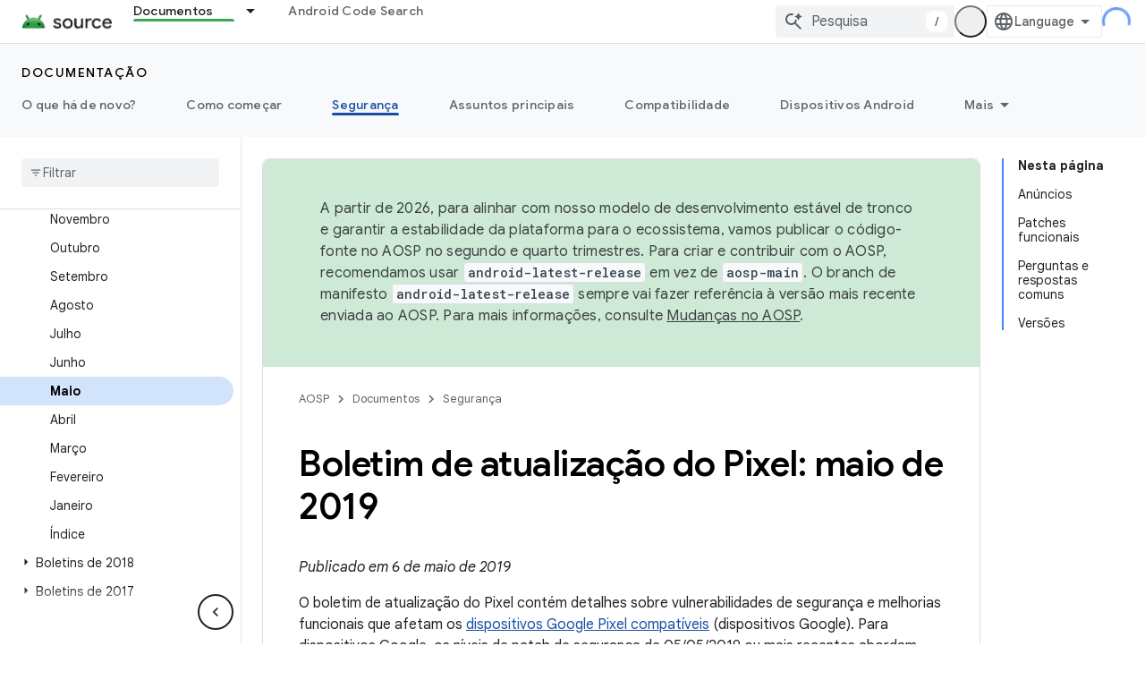

--- FILE ---
content_type: text/javascript
request_url: https://www.gstatic.cn/devrel-devsite/prod/v3df8aae39978de8281d519c083a1ff09816fe422ab8f1bf9f8e360a62fb9949d/js/devsite_devsite_heading_link_module__pt_br.js
body_size: -866
content:
(function(_ds){var window=this;var Ita=function(a){return(0,_ds.O)('<span class="devsite-heading" role="heading" aria-level="'+_ds.S(a.level)+'"></span>')},Jta=function(a){const b=a.id;a=a.label;return(0,_ds.O)('<button type="button" class="devsite-heading-link button-flat material-icons" aria-label="'+_ds.S(a)+'" data-title="'+_ds.S(a)+'" data-id="'+_ds.S(b)+'"></button>')};var V3=async function(a){a.m=Array.from(document.querySelectorAll("h1.add-link[id],h2:not(.no-link)[id],h3:not(.no-link)[id],h4:not(.no-link)[id],h5:not(.no-link)[id],h6:not(.no-link)[id]"));const b=await _ds.v();for(const c of a.m)try{b.registerIntersectionForElement(c,()=>{if(!c.querySelector(".devsite-heading-link")&&(c.classList.contains("add-link")||!(document.body.getAttribute("layout")==="full"||_ds.Mn(c,"devsite-dialog",null,3)||_ds.Mn(c,"devsite-selector",null,6)||_ds.Mn(c,"table",null,4)))){var d=
c.textContent||c.dataset.text;if(d&&c.id){const e="Copiar o link desta se\u00e7\u00e3o: "+d,f=_ds.st(Ita,{level:c.tagName[1]});for(const g of Array.from(c.childNodes))f.append(g);c.append(f);d=_ds.st(Jta,{id:c.id,label:d?e:"Copiar o link desta se\u00e7\u00e3o"});c.appendChild(d);c.setAttribute("role","presentation")}}b.unregisterIntersectionForElement(c)})}catch(d){}},Lta=function(a){a.eventHandler.listen(document.body,"devsite-page-changed",()=>{V3(a)});a.eventHandler.listen(document,"click",b=>
void Kta(a,b))},Kta=async function(a,b){b=b.target;const c=await _ds.v();if(b.classList.contains("devsite-heading-link")){var d=_ds.Mn(b,"devsite-expandable",null,3),e=d?d.id:b.dataset.id;if(e){d=_ds.C();d.hash=e;var f;let g,h,k;e=(k=(f=_ds.Dl(c.getConfig()))==null?void 0:(g=_ds.y(f,_ds.yl,9))==null?void 0:(h=_ds.y(g,_ds.wl,32))==null?void 0:h.Yp())!=null?k:!1;f=await c.hasMendelFlagAccess("MiscFeatureFlags","remove_cross_domain_tracking_params");e&&f&&(d.searchParams.delete("_ga"),d.searchParams.delete("_gl"));
f=document.createElement("div");f.innerText=d.href;_ds.Zy(a,[f]);await Mta(a,b)}}},Mta=async function(a,b){if(a.j){const c=b.getAttribute("aria-label");b.setAttribute("aria-label","O link desta se\u00e7\u00e3o foi copiado para a \u00e1rea de transfer\u00eancia");_ds.lq(a.eventHandler,a.j,_ds.Pn,()=>{_ds.lq(a.eventHandler,a.j,_ds.Pn,()=>{b.setAttribute("aria-label",c)})})}},Nta=class extends _ds.Lm{constructor(){super();this.eventHandler=new _ds.u;this.j=null;this.m=[]}async connectedCallback(){await V3(this);
Lta(this);this.j=document.querySelector("devsite-snackbar")}async disconnectedCallback(){const a=await _ds.v();for(const b of this.m)a.unregisterIntersectionForElement(b);_ds.D(this.eventHandler)}};try{customElements.define("devsite-heading-link",Nta)}catch(a){console.warn("Unrecognized DevSite custom element - DevsiteHeadingLink",a)};})(_ds_www);
